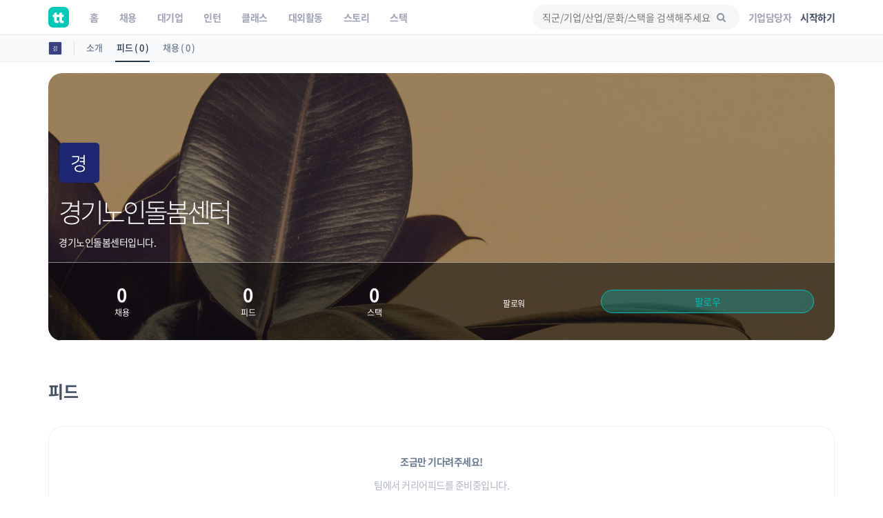

--- FILE ---
content_type: text/html; charset=utf-8
request_url: https://www.google.com/recaptcha/api2/aframe
body_size: 182
content:
<!DOCTYPE HTML><html><head><meta http-equiv="content-type" content="text/html; charset=UTF-8"></head><body><script nonce="YXrC89f1t1Hg3dfH4gKnoQ">/** Anti-fraud and anti-abuse applications only. See google.com/recaptcha */ try{var clients={'sodar':'https://pagead2.googlesyndication.com/pagead/sodar?'};window.addEventListener("message",function(a){try{if(a.source===window.parent){var b=JSON.parse(a.data);var c=clients[b['id']];if(c){var d=document.createElement('img');d.src=c+b['params']+'&rc='+(localStorage.getItem("rc::a")?sessionStorage.getItem("rc::b"):"");window.document.body.appendChild(d);sessionStorage.setItem("rc::e",parseInt(sessionStorage.getItem("rc::e")||0)+1);localStorage.setItem("rc::h",'1768874516099');}}}catch(b){}});window.parent.postMessage("_grecaptcha_ready", "*");}catch(b){}</script></body></html>

--- FILE ---
content_type: text/css
request_url: https://www.theteams.kr/includes/css/tabs.css?v=92
body_size: -117
content:
.tabs {
	position: relative;
	width: 100%;
	overflow: hidden;
}

/* Nav */
.tabs nav {
	/*text-align: center;*/
}

.tabs nav ul {
	padding: 0;
	margin: 0;
	list-style: none;
	display: inline-block;
}

.tabs nav ul li {
	border: 1px solid #becbd2;
	border-bottom: none;
	margin: 0 0.25em;
	display: block;
	float: left;
	position: relative;
}

.tabs nav li.tab-current {
	border: 1px solid #3f9ad6;
	box-shadow: inset 0 2px #3f9ad6;
	border-bottom: none;
	z-index: 100;
}

.tabs nav li.tab-current:before,
.tabs nav li.tab-current:after {
	content: '';
	position: absolute;
	height: 1px;
	right: 100%;
	bottom: 0;
	width: 1000px;
	background: #47a3da;
}

.tabs nav li.tab-current:after {
	right: auto;
	left: 100%;
	width: 4000px;
}

.tabs nav a {
	color: #3f9ad6;
	display: block;
	font-size: 14px;
	line-height: 2.5;
	padding: 0 1.25em;
	white-space: nowrap;
	
}

.tabs nav a:hover {
	color: #768e9d;
}

/* Icons */
.tabs nav a:before {
	display: inline-block;
	vertical-align: middle;
	text-transform: none;
	font-weight: normal;
	font-variant: normal;
	font-family: 'ElegantIcons';
	line-height: 1;
	speak: none;
	-webkit-font-smoothing: antialiased;
	margin: -0.25em 0.4em 0 0;

}

.icon-news:before {
	content: "\69";
}

.icon-courses:before {
	content: "\e022";
}

.icon-events:before {
	content: "\e023";
}


/* Content */
.content section {
	padding: 40px 0 0 0;
	display: none;
	max-width: 1230px;
	margin: 0 auto;
}

.content section:before,
.content section:after {
	content: '';
	display: table;
}

.content section:after {
	clear: both;
}

/* Fallback example */
.no-js .content section {
	display: block;
	padding-bottom: 2em;
	border-bottom: 1px solid #47a3da;
}

.content section.content-current {
	display: block;
}

.mediabox {
	float: left;
	width: 35%;
	padding: 0 15px;
}



/* Example media queries */

@media screen and (max-width: 52.375em) {
	.tabs nav a span {
		display: none;
	}

	.tabs nav a:before {
		margin-right: 0;
	}

	.mediabox {
		float: none;
		width: auto;
		padding: 0 0 35px 0;
		font-size: 90%;
	}

	.mediabox img {
		float: left;
		margin: 0 25px 10px 0;
		max-width: 40%;
	}

	.mediabox h3 {
		margin-top: 0;
	}

	.mediabox p {
		margin-left: 40%;
		margin-left: calc(40% + 25px);
	}

	.mediabox:before,
	.mediabox:after {
		content: '';
		display: table;
	}

	.mediabox:after {
		clear: both;
	}
}
/*
@media screen and (max-width: 32em) {
	.tabs nav ul,
	.tabs nav ul li a {
		width: 100%;
		padding: 0;
	}

	.tabs nav ul li {
		width: 20%;
		width: calc(20% + 1px);
		margin: 0 0 0 -1px;
	}

	.tabs nav ul li:first-child {
		margin-right:0;
	}

	.mediabox {
		text-align: center;
	}

	.mediabox img {
		float: none;
		margin: 0 auto;
		max-width: 100%;
	}

	.mediabox h3 {
		margin: 1.25em 0 1em;
	}

	.mediabox p {
		margin: 0;
	}
}*/